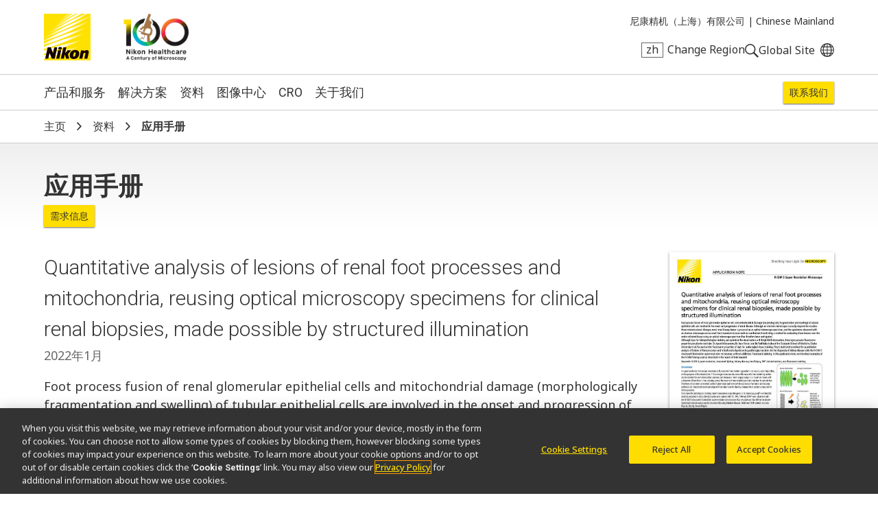

--- FILE ---
content_type: text/html; charset=UTF-8
request_url: https://www.microscope.healthcare.nikon.com/zh_CN/resources/application-notes/quantitative-analysis-of-lesions-of-renal-foot-processes-and-mitochondria
body_size: 7317
content:
<!DOCTYPE html>
<html lang="zh">
  <head>
    <title>Quantitative analysis of lesions of renal foot processes and mitochondria, reusing optical microscopy specimens for clinical renal biopsies, made possible by structured illumination | 应用手册 | 资料 | 尼康精机（上海）有限公司</title>
    <meta name="viewport" content="width=device-width, initial-scale=1.0" />
    <meta name="charset" content="utf-8" />
    <script src="/js/vue.3.5.13.min.js"></script>
    <!-- OneTrust Cookies Consent Notice start -->
                  <script src="https://cdn.cookielaw.org/scripttemplates/otSDKStub.js" data-document-language="true" type="text/javascript" charset="UTF-8" data-domain-script="165f8309-0392-4401-9aa9-b6aa63c22d70"></script>
    <!-- OneTrust Cookies Consent Notice end -->
                      <link rel="preconnect" href="https://fonts.googleapis.com">
        <link rel="preconnect" href="https://fonts.gstatic.com" crossorigin>
        <link href="https://fonts.googleapis.com/css2?family=Noto+Sans:ital,wght@0,100..900;1,100..900&family=Roboto:ital,wght@0,300;0,400;0,500;0,700;1,300;1,400;1,500;1,700&display=swap" rel="stylesheet">
        <link rel="stylesheet" href="/css/nii.css?v=149" media="screen" />
            <script
      defer
      src="/js/img-comparison-slider8.js"
    ></script>
            <script>
                        const homepages = {
              'en_AMS': 'https://www.microscope.healthcare.nikon.com/',
              'fr_AMS': 'https://www.microscope.healthcare.nikon.com/fr_AMS/',
              'pt_AMS': 'https://www.microscope.healthcare.nikon.com/pt_AMS/',
              'es_AMS': 'https://www.microscope.healthcare.nikon.com/es_AMS/',
              'en_AOM': 'https://www.microscope.healthcare.nikon.com/en_AOM/',
              'zh_CN': 'https://www.microscope.healthcare.nikon.com/zh_CN/',
              'en_EU': 'https://www.microscope.healthcare.nikon.com/en_EU/',
              'fr_EU': 'https://www.microscope.healthcare.nikon.com/fr_EU/',
              'de_EU': 'https://www.microscope.healthcare.nikon.com/de_EU/',
              'it_EU': 'https://www.microscope.healthcare.nikon.com/it_EU/',
              'pt_EU': 'https://www.microscope.healthcare.nikon.com/pt_EU/',
              'es_EU': 'https://www.microscope.healthcare.nikon.com/es_EU/',
              'ja_JP': 'https://www.microscope.healthcare.nikon.com/ja_JP/',
              'ko_KR': 'https://www.microscope.healthcare.nikon.com/ko_KR/',
            }
                        const pages = {
                  'en_AMS': 'https://www.microscope.healthcare.nikon.com/resources/application-notes/quantitative-analysis-of-lesions-of-renal-foot-processes-and-mitochondria',
                  'es_AMS': 'https://www.microscope.healthcare.nikon.com/es_AMS/resources/application-notes/quantitative-analysis-of-lesions-of-renal-foot-processes-and-mitochondria',
                  'ja_JP': 'https://www.microscope.healthcare.nikon.com/ja_JP/resources/application-notes/quantitative-analysis-of-lesions-of-renal-foot-processes-and-mitochondria',
                  'fr_EU': 'https://www.microscope.healthcare.nikon.com/fr_EU/resources/application-notes/quantitative-analysis-of-lesions-of-renal-foot-processes-and-mitochondria',
                  'en_EU': 'https://www.microscope.healthcare.nikon.com/en_EU/resources/application-notes/quantitative-analysis-of-lesions-of-renal-foot-processes-and-mitochondria',
                  'ko_KR': 'https://www.microscope.healthcare.nikon.com/ko_KR/resources/application-notes/quantitative-analysis-of-lesions-of-renal-foot-processes-and-mitochondria',
                  'en_AOM': 'https://www.microscope.healthcare.nikon.com/en_AOM/resources/application-notes/quantitative-analysis-of-lesions-of-renal-foot-processes-and-mitochondria',
                  'fr_AMS': 'https://www.microscope.healthcare.nikon.com/fr_AMS/resources/application-notes/quantitative-analysis-of-lesions-of-renal-foot-processes-and-mitochondria',
                  'pt_AMS': 'https://www.microscope.healthcare.nikon.com/pt_AMS/resources/application-notes/quantitative-analysis-of-lesions-of-renal-foot-processes-and-mitochondria',
                  'pt_EU': 'https://www.microscope.healthcare.nikon.com/pt_EU/resources/application-notes/quantitative-analysis-of-lesions-of-renal-foot-processes-and-mitochondria',
                  'it_EU': 'https://www.microscope.healthcare.nikon.com/it_EU/resources/application-notes/quantitative-analysis-of-lesions-of-renal-foot-processes-and-mitochondria',
                  'es_EU': 'https://www.microscope.healthcare.nikon.com/es_EU/resources/application-notes/quantitative-analysis-of-lesions-of-renal-foot-processes-and-mitochondria',
                  'de_EU': 'https://www.microscope.healthcare.nikon.com/de_EU/resources/application-notes/quantitative-analysis-of-lesions-of-renal-foot-processes-and-mitochondria',
                  'zh_CN': 'https://www.microscope.healthcare.nikon.com/zh_CN/resources/application-notes/quantitative-analysis-of-lesions-of-renal-foot-processes-and-mitochondria',
              };
      var regLangPaths = {...homepages, ...pages};    </script>
            <link rel="stylesheet" href="/css/img-comparison-slider8.css" />
    <link rel="stylesheet" href="/css/instantsearch-reset-min.css" />
    <script>
      window.geoCntry = 'US';
    </script>
    <!-- Google Tag Manager -->
    <script>(function(w,d,s,l,i){w[l]=w[l]||[];w[l].push({'gtm.start':
    new Date().getTime(),event:'gtm.js'});var f=d.getElementsByTagName(s)[0],
    j=d.createElement(s),dl=l!='dataLayer'?'&l='+l:'';j.async=true;j.src=
    'https://www.googletagmanager.com/gtm.js?id='+i+dl;f.parentNode.insertBefore(j,f);
    })(window,document,'script','dataLayer','GTM-KX7K4SK');</script>
    <!-- End Google Tag Manager -->
              </head>
  <body class=" section-downloads lang-zh reg-CN" data-reglang="zh_CN" data-path="/resources/application-notes/quantitative-analysis-of-lesions-of-renal-foot-processes-and-mitochondria">
		<!-- Google Tag Manager (noscript) -->
		<noscript><iframe sandbox="allow-scripts" src="https://www.googletagmanager.com/ns.html?id=GTM-KX7K4SK"
		height="0" width="0" style="display:none;visibility:hidden"></iframe></noscript>
		<!-- End Google Tag Manager (noscript) -->
                    		<div id="wrapper">
      <header id="mainhead">
	<div id="mainhead-inner" ref="mainhead">
		<div id="mh-niilogo" class="niilogo">
			<a href="https://www.microscope.healthcare.nikon.com/zh_CN/"><img src="/images/logo.svg" width="68" height="68" alt="Nikon"/></a>
					</div>
		<div id="mh-100logo" class="logo100">
      <a href="https://www.microscope.healthcare.nikon.com/zh_CN/joico-100th">Nikon Healthcare: A Century of Microscopy</a>
		</div>
		<div id="mh-gempo">
			<span>尼康精机（上海）有限公司&nbsp;|</span>&nbsp;<span>Chinese Mainland</span>
		</div>
		<div id="mh-utility">
			<ul>
				<li id="mh-lang" @click="popRegLang">
					<span class="lang-iso">zh</span>&nbsp;<span class="lang-text">Change Region</span>
				</li>
				<li id="mh-search-button" @click.prevent="toggleSearch">
					<svg id="mh-mobile-search-icon" data-name="mh-search-icon" xmlns="http://www.w3.org/2000/svg" viewbox="0 0 129.32 129.04"><path class="cls-1" d="M14.64,14.64a50,50,0,1,0,70.71,0A50,50,0,0,0,14.64,14.64ZM78.28,78.28a40,40,0,1,1,0-56.57A40,40,0,0,1,78.28,78.28Z"/><rect class="cls-1" x="95.07" y="72.57" width="15" height="60" transform="translate(-42.49 102.57) rotate(-45)"/></svg>
				</li>
				<li id="mh-global">
						<a class="ext" target="_nc" href="https://www.nikon.com" title="Global Site"><span>Global Site</span></a>
				</li>
				<li id="mh-mobile-button" @click.prevent="toggleMobileMenu" :class="{'selected': mobileMenu == true}">
					<svg id="mh-mobile-menu-svg" data-name="mh-mobile-menu-svg" xmlns="http://www.w3.org/2000/svg" viewBox="0 0 240 190" width="24" height="19"><defs></defs><title>Artboard 1</title><rect class="cls-1" width="240" height="20"/><rect class="cls-1" y="85" width="240" height="20"/><rect class="cls-1" y="170" width="240" height="20"/></svg>

				</li>
			</ul>
		</div>
		</div>
  	<div id="dropdown-search" :class="{'open':menuOpen == 'search'}">
  <div class="inner">
    <form action="https://www.microscope.healthcare.nikon.com/zh_CN/search/results" id="mh-search" method="post" role="search" aria-label="Sitewide">
      <label for="q">Search keyword(s)</label>
      <input class="mh-search-field" type="search" name="q" />
      <svg id="mh-search-icon" data-name="mh-search-icon" xmlns="http://www.w3.org/2000/svg" viewBox="0 0 129.32 129.04"><path class="cls-1" d="M14.64,14.64a50,50,0,1,0,70.71,0A50,50,0,0,0,14.64,14.64ZM78.28,78.28a40,40,0,1,1,0-56.57A40,40,0,0,1,78.28,78.28Z"/><rect class="cls-1" x="95.07" y="72.57" width="15" height="60" transform="translate(-42.49 102.57) rotate(-45)"/></svg>
      <input type="hidden" name="CRAFT_CSRF_TOKEN" value="sQ7ld6KWzxA0Ax8i-I-VWFBOKqWG55O5jbCVCe1dr0i5upqlgrm2H9Nr3SLG-4pBcUVPYZ3j-R4eCX7D7ZH-ybyG_UeUDuMb9tnW7-7T0kU=">
      <input type="submit" id="mh-search-submit" />
    </form>
  </div>
</div>
		<Transition name="fade">
		<div id="reglang-box" v-if="menuOpen == 'reglang'" v-cloak>
			<div class="menu-container">
	<div class="menu-bg" @click.prevent="popRegLang"></div>
	<div class="menu-inner" @click.stop>
		<div id="mc-langs">
			<h2>Select Your Region and Language</h2>
			<p><p>Products and Promotions may differ based on your selected Region.</p></p>
			<div id="reglang-groups">
				<div id="reglang-group1">
					<div class="reglang-group">
						<h3>Americas</h3>
						<ul>
							<li @click.prevent="setSARedirect('en_AMS')" data-region="en_AMS" :class="chosenSA == 'en_AMS' ? 'current' : ''" data-reglang="en_AMS">
								<a href="https://www.microscope.healthcare.nikon.com/" id="rl-en_ams">
									<span class="lang-iso">en</span>
									English</a>
							</li>
							<li @click.prevent="setSARedirect('es_AMS')" data-region="es_AMS" :class="chosenSA == 'es_AMS' ? 'current' : ''" data-reglang="es_AMS">
								<a href="https://www.microscope.healthcare.nikon.com/es_AMS/" id="rl-es_ams">
									<span class="lang-iso">es</span>
									Español</a>
							</li>
							<li @click.prevent="setSARedirect('fr_AMS')" data-region="fr_AMS" :class="chosenSA == 'fr_AMS' ? 'current' : ''" data-reglang="fr_AMS">
								<a href="https://www.microscope.healthcare.nikon.com/fr_AMS/" id="rl-fr_ams">
									<span class="lang-iso">fr</span>
									Français</a>
							</li>
							<li @click.prevent="setSARedirect('pt_AMS')" data-region="pt_AMS" :class="chosenSA == 'pt_AMS' ? 'current' : ''" data-reglang="pt_AMS">
								<a href="https://www.microscope.healthcare.nikon.com/pt_AMS/" id="rl-pr_ams">
									<span class="lang-iso">pr</span>
									Português</a>
							</li>
						</ul>
					</div>
				</div>
				<div id="reglang-group2">
					<div class="reglang-group">
						<h3>Europe & Africa</h3>
						<ul>
							<li @click.prevent="setSARedirect('en_EU')" data-region="en_EU" :class="chosenSA == 'en_EU' ? 'current' : ''" data-reglang="en_EU">
								<a href="https://www.microscope.healthcare.nikon.com/en_EU/" id="rl-en_eu">
									<span class="lang-iso">en</span>
									English</a>
							</li>
							<li @click.prevent="setSARedirect('de_EU')" data-region="de_EU" :class="chosenSA == 'de_EU' ? 'current' : ''" data-reglang="de_EU">
								<a href="https://www.microscope.healthcare.nikon.com/de_EU/" id="rl-de_eu">
									<span class="lang-iso">de</span>
									Deutsch</a>
							</li>
							<li @click.prevent="setSARedirect('es_EU')" data-region="es_EU" :class="chosenSA == 'es_EU' ? 'current' : ''" data-reglang="es_EU">
								<a href="https://www.microscope.healthcare.nikon.com/es_EU/" id="rl-es_eu">
									<span class="lang-iso">es</span>
									Español</a>
							</li>
							<li @click.prevent="setSARedirect('fr_EU')" data-region="fr_EU" :class="chosenSA == 'fr_EU' ? 'current' : ''" data-reglang="fr_EU">
								<a href="https://www.microscope.healthcare.nikon.com/fr_EU/" id="rl-fr_eu">
									<span class="lang-iso">fr</span>
									Français</a>
							</li>
							<li @click.prevent="setSARedirect('it_EU')" data-region="it_EU" :class="chosenSA == 'it_EU' ? 'current' : ''" data-reglang="it_EU">
								<a href="https://www.microscope.healthcare.nikon.com/it_EU/" id="rl-it_eu">
									<span class="lang-iso">it</span>
									Italiano</a>
							</li>
							<li @click.prevent="setSARedirect('pt_EU')" data-region="pt_EU" :class="chosenSA == 'pt_EU' ? 'current' : ''" data-reglang="pr_EU">
								<a href="https://www.microscope.healthcare.nikon.com/pt_EU/" id="rl-pr_eu">
									<span class="lang-iso">pr</span>
									Português</a>
							</li>
						</ul>
					</div>
				</div>
				<div id="reglang-group3">
					<div class="reglang-group">
						<h3>Japan</h3>
						<ul>
							<li @click.prevent="setSARedirect('ja_JP')" data-region="ja_JP" :class="chosenSA == 'ja_JP' ? 'current' : ''" data-reglang="ja_JP">
								<a href="https://www.microscope.healthcare.nikon.com/ja_JP/" id="rl-ja_jp">
									<span class="lang-iso">ja</span>
									日本語</a>
							</li>
						</ul>
					</div>
					<div class="reglang-group">
						<h3>Korea</h3>
						<ul>
							<li @click.prevent="setSARedirect('ko_KR')" data-region="ko_KR" :class="chosenSA == 'ko_KR' ? 'current' : ''" data-reglang="ko_KR">
								<a href="https://www.microscope.healthcare.nikon.com/ko_KR/" id="rl-ko_kr">
									<span class="lang-iso">ko</span>
									한글</a>
							</li>
						</ul>
					</div>
					<div class="reglang-group">
						<h3>Chinese Mainland</h3>
						<ul>
							<li @click.prevent="setSARedirect('zh_CN')" data-region="zh_CN" :class="chosenSA == 'zh_CN' ? 'current' : ''" data-reglang="zh_CN">
								<a href="https://www.microscope.healthcare.nikon.com/zh_CN/" id="rl-zh_cn">
									<span class="lang-iso">zh</span>
									简体中文</a>
							</li>
						</ul>
					</div>
					<div class="reglang-group">
						<h3>Asia, Oceania & Middle East</h3>
						<ul>
							<li @click.prevent="setSARedirect('en_AOM')" data-region="en_AOM" :class="chosenSA == 'en_AOM' ? 'current' : ''" data-reglang="en_AOM">
								<a href="https://www.microscope.healthcare.nikon.com/en_AOM/" id="rl-en_aom">
									<span class="lang-iso">en</span>
									English</a>
							</li>
						</ul>
					</div>
				</div>
			</div>
		</div>
	</div>
</div>
		</div>
		</Transition>
		<p id="to-top" :class="{'visible':showToTop}"><a href="#mainhead"><span class="u-visually-hidden">Return to the top of the page</span></a></p>
	</header>
  	<nav id="mainnav" class="main-menu-new" role="navigation" aria-label="Main">
  <ul class="subs testing":class="[{'visible': mobileMenu == true},'level'+menuLevel]">
    <li id="mm-products" :class="[menuOpen == 'products' ? 'selected' : '']" class="subs"><a @click.stop.prevent="toggleMenu('products')" href="https://www.microscope.healthcare.nikon.com/zh_CN/products">产品和服务</a></li>
        <li id="mm-applications" :class="[menuOpen == 'applications' ? 'selected' : '']" class="subs"><a @click.stop.prevent="toggleMenu('applications')" href="https://www.microscope.healthcare.nikon.com/zh_CN/applications">解决方案</a></li>
    <li id="mm-resources" :class="[menuOpen == 'resources' ? 'selected' : '']" class="subs"><a @click.stop.prevent="toggleMenu('resources')"href="https://www.microscope.healthcare.nikon.com/zh_CN/resources">资料</a></li>
    <li id="mm-centers"><a href="https://www.microscope.healthcare.nikon.com/zh_CN/bioimaging-centers">图像中心</a></li>
        <li id="mm-cro" :class="[menuOpen == 'cro' ? 'selected' : '']" class="subs"><a @click.stop.prevent="toggleMenu('cro')" href="https://www.microscope.healthcare.nikon.com/zh_CN/nikon-bioimaging-labs">CRO</a></li>
        <li id="mm-about" :class="[menuOpen == 'about' ? 'selected' : '']" class="subs"><a @click.stop.prevent="toggleMenu('about')" href="https://www.microscope.healthcare.nikon.com/zh_CN/about">关于我们</a></li>                      <li id="mm-contact"><a href="https://www.nikon-precision.com.cn/solutions/life-sciences/inquiry/" target="_blank">联系我们</a></li>
  </ul>
  <div id="dropdown-products" :class="[menuOpen == 'products' ? 'open' : '']" class="submenu">
        <div class="inner">
        <h2><a href="https://www.microscope.healthcare.nikon.com/zh_CN/products">显微镜产品</a></h2>
    <div class="submenu-list" id="dp-col1">
     <h3 @click.prevent="toggleSubs('light-microscopes')" class="showmore">光学显微镜</h3>
      <ul :class="{'open':toggledSub == 'light-microscopes'}">
                <li><a href="https://www.microscope.healthcare.nikon.com/zh_CN/products/inverted-microscopes">倒置显微镜</a></li>
                <li><a href="https://www.microscope.healthcare.nikon.com/zh_CN/products/upright-microscopes">正置显微镜</a></li>
                <li><a href="https://www.microscope.healthcare.nikon.com/zh_CN/products/polarizing-microscopes">偏光显微镜</a></li>
                <li><a href="https://www.microscope.healthcare.nikon.com/zh_CN/products/stereomicroscopes-macroscopes">体视显微镜</a></li>
              </ul>
    </div>
    <div class="submenu-list" id="dp-col2">
      <h3 @click.prevent="toggleSubs('advanced-imaging')" class="showmore">高级成像显微系统</h3>
      <ul :class="{'open':toggledSub == 'advanced-imaging'}">
                <li><a href="https://www.microscope.healthcare.nikon.com/zh_CN/products/confocal-microscopes">共聚焦和多光子显微镜</a></li>
                <li><a href="https://www.microscope.healthcare.nikon.com/zh_CN/products/super-resolution-microscopes">超分辨显微镜</a></li>
                <li><a href="https://www.microscope.healthcare.nikon.com/zh_CN/products/high-content-imaging">高内涵成像</a></li>
                <li><a href="https://www.microscope.healthcare.nikon.com/zh_CN/products/photostimulation-tirf">光刺激和TIRF</a></li>
              </ul>
    </div>
    <div class="submenu-list" id="dp-col3">
            <h3><a href="https://www.microscope.healthcare.nikon.com/zh_CN/products/digital-microscopes">数码显微镜</a></h3>
            <h3><a href="https://www.microscope.healthcare.nikon.com/zh_CN/products/software">软件</a></h3>
            <h3><a href="https://www.microscope.healthcare.nikon.com/zh_CN/products/cameras">相机</a></h3>
            <h3><a href="https://www.microscope.healthcare.nikon.com/zh_CN/products/optics">物镜</a></h3>
            <h3><a href="https://www.microscope.healthcare.nikon.com/zh_CN/products/accessories">附件</a></h3>
            <h3><a href="https://www.microscope.healthcare.nikon.com/zh_CN/products/oem">OEM</a></h3>
                        <p class="dropdown-products-discontinued"><a href="https://www.microscope.healthcare.nikon.com/zh_CN/support/discontinued-products">已停产的产品</a></p>
          </div>
  </div>
</div>
  <div id="dropdown-cro" :class="[menuOpen == 'cro' ? 'open' : '']" class="submenu">
  <div class="inner">
        <h2>Nikon BioImaging Labs</h2>
    <p>Nikon BioImaging Labs provide contract research services for microscope-based imaging and analysis to the biotech, pharma, and larger research communities. Each lab's full-service capabilities include access to cutting-edge microscopy instrumentation and software, but also the services of expert biologists and microscopists, who are available to provide quality cell culture, sample preparation, data acquisition, and data analysis services.</p>
        <div class="dropdown-cro-list">
                                                        <div class="feature">
  <a href="https://www.microscope.healthcare.nikon.com/zh_CN/bioimaging-centers/nikon-bioimaging-labs/boston-usa">
          
        <figure class="img-block" data-aspect="2" style=" ">
        <picture>
    <source srcset="https://downloads.microscope.healthcare.nikon.com/ms100th/imager/mastheads/NBILs/331144/NBIL-Masthead_ec9375415760d6c3443467c3e5954e1f.jpg 800w, https://downloads.microscope.healthcare.nikon.com/ms100th/imager/mastheads/NBILs/331144/NBIL-Masthead_83bb1c025a654958e2304e1a93a185aa.jpg 400w" />
  <img loading="lazy" width ="" />
</picture>
          </figure>
        <h3>United States</h3>
      </a>
</div>                                                        <div class="feature">
  <a href="https://www.microscope.healthcare.nikon.com/zh_CN/bioimaging-centers/nikon-bioimaging-labs/europe">
          
        <figure class="img-block" data-aspect="3" style=" ">
        <picture>
    <source srcset="https://downloads.microscope.healthcare.nikon.com/ms100th/imager/mastheads/NBILs/331139/NBIL-expertise-masthead_ec9375415760d6c3443467c3e5954e1f.jpg 800w, https://downloads.microscope.healthcare.nikon.com/ms100th/imager/mastheads/NBILs/331139/NBIL-expertise-masthead_83bb1c025a654958e2304e1a93a185aa.jpg 400w" />
  <img loading="lazy" width ="" />
</picture>
          </figure>
        <h3>Europe</h3>
      </a>
</div>                                                        <div class="feature">
  <a href="https://www.microscope.healthcare.nikon.com/zh_CN/bioimaging-centers/nikon-bioimaging-labs/shonan-ja">
          
        <figure class="img-block" data-aspect="2.5" style=" ">
        <picture>
    <source srcset="https://downloads.microscope.healthcare.nikon.com/ms100th/imager/mastheads/224982/nbil-japan-masthead_ec9375415760d6c3443467c3e5954e1f.jpg 800w, https://downloads.microscope.healthcare.nikon.com/ms100th/imager/mastheads/224982/nbil-japan-masthead_83bb1c025a654958e2304e1a93a185aa.jpg 400w" />
  <img loading="lazy" width ="" />
</picture>
          </figure>
        <h3>Japan</h3>
      </a>
</div>        </div>
  </div>
</div>  <div id="dropdown-applications" :class="[menuOpen == 'applications' ? 'open' : '']" class="submenu">
  <div class="inner">
    <h2><a href="https://www.microscope.healthcare.nikon.com/zh_CN/applications">解决方案</a></h2>
                                              <div class="submenu-list" id="da-col1">
              <h3><a href="https://www.microscope.healthcare.nikon.com/zh_CN/applications/life-sciences" >生命科学</a></h3>
                <ul>
                    <li><a href="https://www.microscope.healthcare.nikon.com/zh_CN/applications/life-sciences/deep-learning-in-microscopy">显微成像中的深度学习</a></li>
                    <li><a href="https://www.microscope.healthcare.nikon.com/zh_CN/applications/life-sciences/drug-discovery">药物研发</a></li>
                    <li><a href="https://www.microscope.healthcare.nikon.com/zh_CN/applications/life-sciences/electrophysiology">电生理学</a></li>
                    <li><a href="https://www.microscope.healthcare.nikon.com/zh_CN/applications/life-sciences/high-throughput-imaging">高通量成像</a></li>
                    <li><a href="https://www.microscope.healthcare.nikon.com/zh_CN/applications/life-sciences/live-cell-imaging">活细胞成像</a></li>
                    <li><a href="https://www.microscope.healthcare.nikon.com/zh_CN/applications/life-sciences/microinjection">显微注射</a></li>
                    <li><a href="https://www.microscope.healthcare.nikon.com/zh_CN/applications/life-sciences/nano-scale-imaging">纳米级成像</a></li>
                    <li><a href="https://www.microscope.healthcare.nikon.com/zh_CN/applications/life-sciences/organoid-and-organ-chip-imaging">类器官和器官芯片成像</a></li>
                    <li><a href="https://www.microscope.healthcare.nikon.com/zh_CN/applications/life-sciences/regenerative-medicine">再生医学</a></li>
                    <li><a href="https://www.microscope.healthcare.nikon.com/zh_CN/applications/life-sciences/tissue-culture">细胞培养</a></li>
                    <li><a href="https://www.microscope.healthcare.nikon.com/zh_CN/applications/life-sciences/whole-organism-and-tissue-imaging">完整生物体和组织成像</a></li>
                  </ul>
                                                                </div>
      <div class="submenu-list" id="da-col2">
              <h3><a href="https://www.microscope.healthcare.nikon.com/zh_CN/applications/clinical-research" >临床研究</a></h3>
                <ul>
                    <li><a href="https://www.microscope.healthcare.nikon.com/zh_CN/applications/clinical-research/gout-testing">痛风检测</a></li>
                    <li><a href="https://www.microscope.healthcare.nikon.com/zh_CN/applications/clinical-research/imaging-fixed-slides">固定玻片成像</a></li>
                    <li><a href="https://www.microscope.healthcare.nikon.com/zh_CN/applications/clinical-research/slide-scanning">玻片扫描</a></li>
                  </ul>
                                                          <h3><a href="https://www.microscope.healthcare.nikon.com/zh_CN/applications/microscopes-for-education" >教学显微镜</a></h3>
                                                                                                                <h3><a href="https://www.microscope.healthcare.nikon.com/zh_CN/products/oem" >OEM</a></h3>
                          </div>
  </div>
</div>
  <div id="dropdown-resources" :class="[menuOpen == 'resources' ? 'open' : '']" class="submenu">
  <div class="inner">
        <h2><a href="https://www.microscope.healthcare.nikon.com/zh_CN/resources">资料</a></h2>
     <div class="submenu-list" id="dp-col1">
      <h3>实用信息</h3>
      <ul class="li6">
                                                      <li><a href="https://www.microscope.healthcare.nikon.com/zh_CN/pubscope"><h4>PubScope (English)</h4><p><p>Search and filter over 125,000 Open Access Articles that utilize Nikon products and supported third party systems.</p></p></a></li>
                                                    <li><a href="https://www.nikon-precision.com.cn/solutions/life-sciences/swfw-application/"><h4>软件/固件下载</h4><p><p>下载尼康显微镜产品相关的软件及固件程序。</p></p></a></li>
                                                      <li><a href="https://www.microscope.healthcare.nikon.com/zh_CN/products/optics/selector"><h4>物镜选择器</h4><p><p>找到最适于您工作流程的尼康物镜。</p></p></a></li>
                                                      <li><a href="https://www.microscope.healthcare.nikon.com/zh_CN/resources/online-guides"><h4>在线指南</h4><p><p>调整和操作精选尼康显微镜的步骤指南。</p></p></a></li>
                                                      <li><a href="https://www.microscope.healthcare.nikon.com/zh_CN/resources/webinars"><h4>网络研讨会</h4><p><p>关于光学显微镜技术及其应用的网络研讨会。</p></p></a></li>
                                                    <li><a href="https://www.microscopyu.com"><h4>MicroscopyU</h4><p><p>通过尼康MicroscopyU网站为您介绍有关光学显微镜的教学资讯。</p></p></a></li>
              </ul>
    </div>
    <div class="submenu-list" id="dp-col2">
      <h3><a href="https://www.microscope.healthcare.nikon.com/zh_CN/resources#resources-search">资料一览</a></h3>
    </div>
  </div>
</div>
  <div id="dropdown-support" :class="[menuOpen == 'support' ? 'open' : '']" class="submenu">
  <div class="inner">
    <h2><a href=""></a></h2>
    <div class="ds-links">
      <ul>
        <li><a href="#where-to-service">Service Center Locator</a></li>
        				<li><a href="https://www.software-dl.microscope.healthcare.nikon.com/vuln/index.html" class="ext">Software Vulnerability Information (English)</a></li>
                        <li><a href="https://www.microscope.healthcare.nikon.com/zh_CN/support/discontinued-products">已停产的产品</a></li>
              </ul>
    </div>
  </div>
</div>
  <div id="dropdown-about"  :class="[menuOpen == 'about' ? 'open' : '']" class="submenu">
  <div class="inner">
      <h2><a href="https://www.microscope.healthcare.nikon.com/zh_CN/about">关于我们</a></h2>
            <div class="da-links">
        <ul>
                    <li><a href="https://www.microscope.healthcare.nikon.com/zh_CN/about#latest">最新消息</a></li>
          <li><a href="https://www.microscope.healthcare.nikon.com/zh_CN/about#upcoming">接下来的活动</a></li>
                                                                                                                                                                                                                            <li><a href="https://www.microscope.healthcare.nikon.com/zh_CN/about#sustainability">可持续发展</a></li>
                                                                                                                                    </ul>
      </div>
  </div>
</div>
</nav>
       <div id="head-crumb" class="breadcrumb"><ul>
  <li><a href="https://www.microscope.healthcare.nikon.com/zh_CN/"><span>主页</span></a></li>
  <li><a href="https://www.microscope.healthcare.nikon.com/zh_CN/resources">资料</a></li>
  <li>应用手册</li>
</ul>
</div>
      <div id="downloads-appnotes-home" class=""  role="main" >
        <header class="product-category-header no-masthead">
  <h1>应用手册</h1>
  <div class=" raq">
  <a href="https://www.nikon-precision.com.cn/solutions/life-sciences/inquiry/" class="china-contact ext" target="_blank">需求信息</a>
</div>
</header>
<section class="downloads-app-notes">
            <div class="literature-item">
    <div class="app-note-intro">
    <div class="li-file">
                                                                                                                                                                                                                                      <img src="https://downloads.microscope.healthcare.nikon.com/ms100th/imager/coverimages/Application-Notes/198160/Quantitative_analysis_lesions_foot_processes_mitochondria_2116E_8f52416f9afcc73a2e17f8c24fa98668.jpg" width="360" />
          <p class="button"><a class="li-download pardotTrackClick" href="https://downloads.microscope.healthcare.nikon.com/phase7/literature/Application-Notes/Quantitative_analysis_of_lesions_of_renal_foot_processes_and_mitochondria_2116E.pdf"  title=": Quantitative analysis of lesions of renal foot processes and mitochondria, reusing optical microscopy specimens for clinical renal biopsies, made possible by structured illumination">下载 <span class="filesize">1.62MB</span> (English)</a></p>
                  </div>
    <div class="li-intro-content">
      <div class="intro-content">
          <h3>Quantitative analysis of lesions of renal foot processes and mitochondria, reusing optical microscopy specimens for clinical renal biopsies, made possible by structured illumination</h2>
                  <p class="date">2022年1月</p>
            <p>Foot process fusion of renal glomerular epithelial cells and mitochondrial damage (morphologically fragmentation and swelling) of tubular epithelial cells are involved in the onset and progression of renal disease. Although an electron microscope is usually required to visualize these microstructural changes, most renal biopsy tissue is prepared as an optical microscope specimen, and the specimens observed with an electron microscope are so small that important lesions could be overlooked. Establishing a method for evaluating these lesions over the entire collected tissue using an optical microscope specimen has therefore been anticipated.</p>
<p>Although dyes for histopathological staining are optimized for visualization with brightfield observation, these dyes possess fluorescent properties peculiar to each dye. Dr. Ayumi Matsumoto, Dr. Isao Matsui and Dr. Yoshitaka Isaka of the Graduate School of Medicine, Osaka University <em>et al</em>. focused on the fluorescent properties of dyes for pathological tissue staining. They established a method for quantitative analysis of lesions of foot processes and mitochondria by observing pathological sections for the diagnosis of kidney disease with the <a href="https://www.microscope.healthcare.nikon.com/zh_CN/products/super-resolution-microscopes/n-sim-s">N-SIM S</a> structured illumination super-resolution microscope, without additional fluorescent staining. In this application note, we introduce examples of the N-SIM S being used as described in the report of their research.</p>            </div>
    </div>
  </div>
  <div class="li-description app-note-feature key-feature">
    <div class="uni-segments">
          </div>
            <div class="li-related">
      <h4>相关产品</h4>
        <ul>
                      <li><a href="https://www.microscope.healthcare.nikon.com/zh_CN/products/super-resolution-microscopes/n-sim-s">N-SIM S</a></li>
              </ul>
      </div>
      </div>
</div>
</section>
          <div id="foot-crumb" class="breadcrumb"><ul>
  <li><a href="https://www.microscope.healthcare.nikon.com/zh_CN/"><span>主页</span></a></li>
  <li><a href="https://www.microscope.healthcare.nikon.com/zh_CN/resources">资料</a></li>
  <li>应用手册</li>
</ul>
</div>
        <footer id="mainfoot">
	<div id="mainfoot-inner">
		<div id="footer-contact">
			<div id="mf-logos">
				<div id="mf-niilogo" class="niilogo">
					<a href="https://www.microscope.healthcare.nikon.com/zh_CN/"><img src="/images/logo.svg" width="82" height="68" alt="Nikon"/></a>
									</div>
				<div id="mf-shedding-logo"><img src="/images/interface/logo-shedding-light_rev.png" width="240"/></div>
			</div>
												<ul id="footer-contact-social" class="i-1">
														<li>
						<a href="/images/qr-codes/WeChat2024small.png" target="_blank"><img src="/images/interface/sm-icon-wechat.png" alt="微信" width="36"/><span class="social-title">微信</span>
						</a>
					</li>
							</ul>
					</div>
		<div id="footer-about-links">
			<div class="linklist" id="aboutlinks">
																<h3>
					<a href="https://www.microscope.healthcare.nikon.com/zh_CN/about">关于我们</a>
				</h3>
				<ul>
																																															<li>
							<a href="https://www.nikon.com/company/sustainability/" class="ext" target="_blank">可持续发展</a>
						</li>
																																					<li>
							<a href="https://www.healthcare.nikon.com/en/well-being/index.html" class="ext" target="_blank">Well-being</a>
						</li>
									</ul>
			</div>
		</div>
		<div id="footer-popular-links">
			<div class="linklist" id="prodlist">
				<h3>相关网站</h3>
				<ul>
																				<li>
						<a href="https://www.microscope.healthcare.nikon.com/zh_CN/products/optics/selector">物镜选择器</a>
					</li>
										<li>
						<a href="https://www.microscope.healthcare.nikon.com/zh_CN/pubscope">PubScope</a>
					</li>
					<li>
						<a href="https://www.microscope.healthcare.nikon.com/zh_CN/products/oem">OEM</a>
					</li>
					<li>
						<a href="https://www.nikonsmallworld.com" class="ext" target="_blank">Nikon Small World</a>
					</li>
					<li>
						<a href="https://www.microscopyu.com" class="ext" target="_blank">MicroscopyU</a>
					</li>
									</li>
			</ul>
		</div>
	</div>
	<div id="footer-other-links">
		<div class="linklist" id="othersites">
			<h3>其他尼康产品</h3>
			<ul>
									<li>
						<a href="https://www.nikon.com/consumer/" target="_nc" class="ext">映像产品</a>
											</li>
									<li>
						<a href="https://industry.nikon.com/zh-cn/" target="_nc" class="ext">工业测量产品</a>
											</li>
									<li>
						<a href="https://www.nikon.com/business/semi/" target="_nc" class="ext">半导体光刻系统</a>
											</li>
									<li>
						<a href="https://www.nikon.com/business/fpd/" target="_nc" class="ext">FPD光刻系统</a>
											</li>
							</ul>
		</div>
	</div>
</footer>
<div id="corpfoot">
	<div id="corpfoot-inner">
		<ul>
							<li class="ext">
					<a href="https://www.nikon-precision.com.cn/solutions/life-sciences/inquiry/" target="_blank" class="china-contact">联系方式</a>
				</li>
						<li>
				<a href="https://www.microscope.healthcare.nikon.com/zh_CN/site-map">网站地图</a>
			</li>
							<li>
					<a href="https://www.microscope.healthcare.nikon.com/zh_CN/privacy-policy">隐私</a>
				</li>
														<li><a href="https://www.software-dl.microscope.healthcare.nikon.com/vuln/index.html" class="ext">Software Vulnerability Information (English)</a></li>
									<li>
				<a href="https://www.microscope.healthcare.nikon.com/zh_CN/terms-of-use">使用条款</a>
			</li>
					</ul>
		<p id="copyright">© 2025
							尼康精机（上海）有限公司
					</p>
	</div>
</div>
      </div>
    </div>
    <script src="/js/vue-options.js?v=149"></script>    <script src="/js/algoliasearch-lite.umd.js"></script>
    <script src="/js/instantsearch.production.min.js"></script>
    <script type="text/javascript">
      window.csrfTokenName = "CRAFT_CSRF_TOKEN";
      window.csrfTokenValue = "S_2k07ek5yt_2lWRp\u002DXW47SPAWs70K9eQyNqZxCdi\u002DK\u002DUbkkL4eh3Ga01eOB_Z9ETo0G1Ma1obLa10cMa4TePSdnGjZc9b3Th2PbTmP\u002DypA\u003D";
    </script>
		  </body>
</html>
